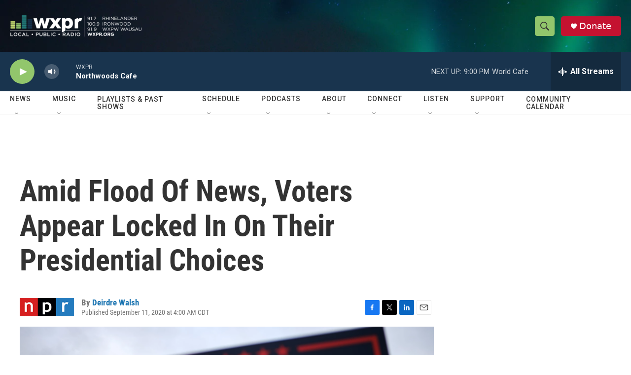

--- FILE ---
content_type: text/html; charset=utf-8
request_url: https://www.google.com/recaptcha/api2/aframe
body_size: 184
content:
<!DOCTYPE HTML><html><head><meta http-equiv="content-type" content="text/html; charset=UTF-8"></head><body><script nonce="TJyc8X4v6fJDgxZTXvaZyA">/** Anti-fraud and anti-abuse applications only. See google.com/recaptcha */ try{var clients={'sodar':'https://pagead2.googlesyndication.com/pagead/sodar?'};window.addEventListener("message",function(a){try{if(a.source===window.parent){var b=JSON.parse(a.data);var c=clients[b['id']];if(c){var d=document.createElement('img');d.src=c+b['params']+'&rc='+(localStorage.getItem("rc::a")?sessionStorage.getItem("rc::b"):"");window.document.body.appendChild(d);sessionStorage.setItem("rc::e",parseInt(sessionStorage.getItem("rc::e")||0)+1);localStorage.setItem("rc::h",'1768868759767');}}}catch(b){}});window.parent.postMessage("_grecaptcha_ready", "*");}catch(b){}</script></body></html>